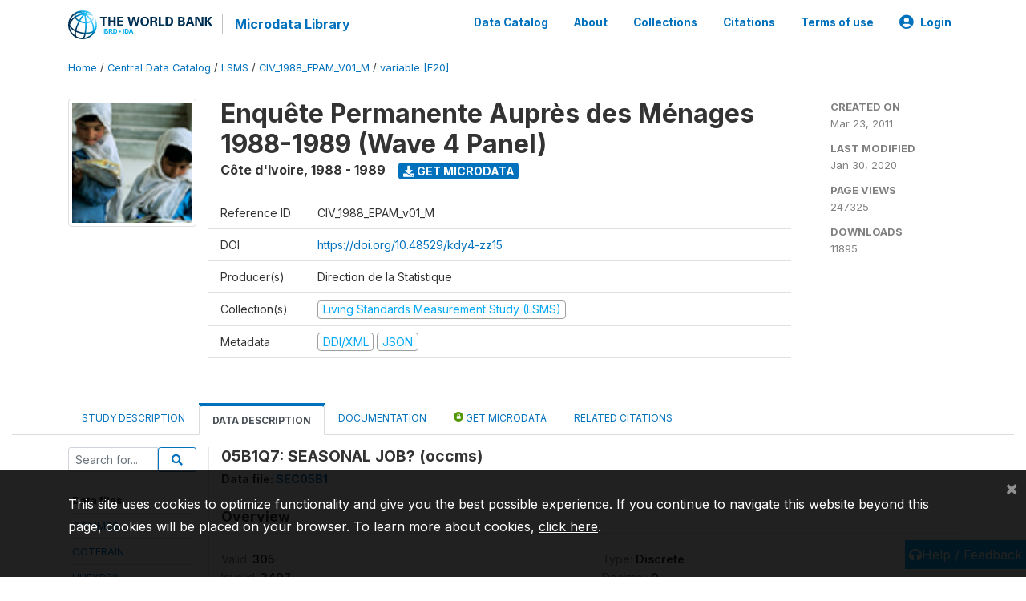

--- FILE ---
content_type: text/html; charset=UTF-8
request_url: https://microdata.worldbank.org/index.php/catalog/82/variable/F20/V639?name=occms
body_size: 10937
content:
<!DOCTYPE html>
<html>

<head>
    <meta charset="utf-8">
<meta http-equiv="X-UA-Compatible" content="IE=edge">
<meta name="viewport" content="width=device-width, initial-scale=1">

<title>Côte d'Ivoire - Enquête Permanente Auprès des Ménages 1988-1989 (Wave 4 Panel)</title>

    
    <link rel="stylesheet" href="https://cdnjs.cloudflare.com/ajax/libs/font-awesome/5.15.4/css/all.min.css" integrity="sha512-1ycn6IcaQQ40/MKBW2W4Rhis/DbILU74C1vSrLJxCq57o941Ym01SwNsOMqvEBFlcgUa6xLiPY/NS5R+E6ztJQ==" crossorigin="anonymous" referrerpolicy="no-referrer" />
    <link rel="stylesheet" href="https://stackpath.bootstrapcdn.com/bootstrap/4.1.3/css/bootstrap.min.css" integrity="sha384-MCw98/SFnGE8fJT3GXwEOngsV7Zt27NXFoaoApmYm81iuXoPkFOJwJ8ERdknLPMO" crossorigin="anonymous">
    

<link rel="stylesheet" href="https://microdata.worldbank.org/themes/nada52/css/style.css?v2023">
<link rel="stylesheet" href="https://microdata.worldbank.org/themes/nada52/css/custom.css?v2021">
<link rel="stylesheet" href="https://microdata.worldbank.org/themes/nada52/css/home.css?v03212019">
<link rel="stylesheet" href="https://microdata.worldbank.org/themes/nada52/css/variables.css?v07042021">
<link rel="stylesheet" href="https://microdata.worldbank.org/themes/nada52/css/facets.css?v062021">
<link rel="stylesheet" href="https://microdata.worldbank.org/themes/nada52/css/catalog-tab.css?v07052021">
<link rel="stylesheet" href="https://microdata.worldbank.org/themes/nada52/css/catalog-card.css?v10102021-1">
<link rel="stylesheet" href="https://microdata.worldbank.org/themes/nada52/css/filter-action-bar.css?v14052021-3">

    <script src="//code.jquery.com/jquery-3.2.1.min.js"></script>
    <script src="https://cdnjs.cloudflare.com/ajax/libs/popper.js/1.14.3/umd/popper.min.js" integrity="sha384-ZMP7rVo3mIykV+2+9J3UJ46jBk0WLaUAdn689aCwoqbBJiSnjAK/l8WvCWPIPm49" crossorigin="anonymous"></script>
    <script src="https://stackpath.bootstrapcdn.com/bootstrap/4.1.3/js/bootstrap.min.js" integrity="sha384-ChfqqxuZUCnJSK3+MXmPNIyE6ZbWh2IMqE241rYiqJxyMiZ6OW/JmZQ5stwEULTy" crossorigin="anonymous"></script>

<script type="text/javascript">
    var CI = {'base_url': 'https://microdata.worldbank.org/'};

    if (top.frames.length!=0) {
        top.location=self.document.location;
    }

    $(document).ready(function()  {
        /*global ajax error handler */
        $( document ).ajaxError(function(event, jqxhr, settings, exception) {
            if(jqxhr.status==401){
                window.location=CI.base_url+'/auth/login/?destination=catalog/';
            }
            else if (jqxhr.status>=500){
                alert(jqxhr.responseText);
            }
        });

    }); //end-document-ready

</script>



</head>

<body>

    <!-- site header -->
    <style>
.site-header .navbar-light .no-logo .navbar-brand--sitename {border:0px!important;margin-left:0px}
.site-header .navbar-light .no-logo .nada-site-title {font-size:18px;}
</style>
<header class="site-header">
    
        

    <div class="container">

        <div class="row">
            <div class="col-12">
                <nav class="navbar navbar-expand-md navbar-light rounded navbar-toggleable-md wb-navbar">

                                                            <div class="navbar-brand">
                        <a href="http://www.worldbank.org" class="g01v1-logo wb-logo">
                            <img title="The World Bank Working for a World Free of Poverty" alt="The World Bank Working for a World Free of Poverty" src="https://microdata.worldbank.org/themes/nada52/images/logo-wb-header-en.svg" class="img-responsive">
                        </a>
                        <strong><a class="nada-sitename" href="https://microdata.worldbank.org/">Microdata Library</a></strong>
                        
                    </div>
                    

                                                            

                    <button class="navbar-toggler navbar-toggler-right collapsed wb-navbar-button-toggler" type="button" data-toggle="collapse" data-target="#containerNavbar" aria-controls="containerNavbar" aria-expanded="false" aria-label="Toggle navigation">
                        <span class="navbar-toggler-icon"></span>
                    </button>

                    <!-- Start menus -->
                    <!-- Start menus -->
<div class="navbar-collapse collapse" id="containerNavbar" aria-expanded="false">
        <ul class="navbar-nav ml-auto">
                                            <li class="nav-item">
                <a   class="nav-link" href="https://microdata.worldbank.org/catalog">Data Catalog</a>
            </li>            
                                            <li class="nav-item">
                <a   class="nav-link" href="https://microdata.worldbank.org/about">About</a>
            </li>            
                                            <li class="nav-item">
                <a   class="nav-link" href="https://microdata.worldbank.org/collections">Collections</a>
            </li>            
                                            <li class="nav-item">
                <a   class="nav-link" href="https://microdata.worldbank.org/citations">Citations</a>
            </li>            
                                            <li class="nav-item">
                <a   class="nav-link" href="https://microdata.worldbank.org/terms-of-use">Terms of use</a>
            </li>            
        
        
<li class="nav-item dropdown">
                <a class="nav-link dropdown-toggle" href="" id="dropdownMenuLink" data-toggle="dropdown" aria-haspopup="true" aria-expanded="false">
                <i class="fas fa-user-circle fa-lg"></i>Login            </a>
            <div class="dropdown-menu dropdown-menu-right" aria-labelledby="dropdownMenuLink">
                <a class="dropdown-item" href="https://microdata.worldbank.org/auth/login">Login</a>
            </div>
                </li>
<!-- /row -->
    </ul>

</div>
<!-- Close Menus -->                    <!-- Close Menus -->

                </nav>
            </div>

        </div>
        <!-- /row -->

    </div>

</header>
    <!-- page body -->
    <div class="wp-page-body container-fluid page-catalog catalog-variable-F20-V639">

        <div class="body-content-wrap theme-nada-2">

            <!--breadcrumbs -->
            <div class="container">
                                                    <ol class="breadcrumb wb-breadcrumb">
                        	    <div class="breadcrumbs" xmlns:v="http://rdf.data-vocabulary.org/#">
           <span typeof="v:Breadcrumb">
                		         <a href="https://microdata.worldbank.org//" rel="v:url" property="v:title">Home</a> /
                        
       </span>
                  <span typeof="v:Breadcrumb">
                		         <a href="https://microdata.worldbank.org//catalog" rel="v:url" property="v:title">Central Data Catalog</a> /
                        
       </span>
                  <span typeof="v:Breadcrumb">
                		         <a href="https://microdata.worldbank.org//catalog/lsms" rel="v:url" property="v:title">LSMS</a> /
                        
       </span>
                  <span typeof="v:Breadcrumb">
                		         <a href="https://microdata.worldbank.org//catalog/82" rel="v:url" property="v:title">CIV_1988_EPAM_V01_M</a> /
                        
       </span>
                  <span typeof="v:Breadcrumb">
        	         	         <a class="active" href="https://microdata.worldbank.org//catalog/82/variable/F20" rel="v:url" property="v:title">variable [F20]</a>
                        
       </span>
               </div>
                    </ol>
                            </div>
            <!-- /breadcrumbs -->

            <style>
.metadata-sidebar-container .nav .active{
	background:#e9ecef;		
}
.study-metadata-page .page-header .nav-tabs .active a {
	background: white;
	font-weight: bold;
	border-top: 2px solid #0071bc;
	border-left:1px solid gainsboro;
	border-right:1px solid gainsboro;
}

.study-info-content {
    font-size: 14px;
}

.study-subtitle{
	font-size:.7em;
	margin-bottom:10px;
}

.badge-outline{
	background:transparent;
	color:#03a9f4;
	border:1px solid #9e9e9e;
}
.study-header-right-bar span{
	display:block;
	margin-bottom:15px;
}
.study-header-right-bar{
	font-size:14px;
	color:gray;
}
.get-microdata-btn{
	font-size:14px;
}

.link-col .badge{
	font-size:14px;
	font-weight:normal;
	background:transparent;
	border:1px solid #9E9E9E;
	color:#03a9f4;
}

.link-col .badge:hover{
	background:#03a9f4;
	color:#ffffff;
}

.study-header-right-bar .stat{
	margin-bottom:10px;
	font-size:small;
}

.study-header-right-bar .stat .stat-label{
	font-weight:bold;
	text-transform:uppercase;
}

.field-metadata__table_description__ref_country .field-value,
.field-metadata__study_desc__study_info__nation .field-value{
	max-height:350px;
	overflow:auto;
}
.field-metadata__table_description__ref_country .field-value  ::-webkit-scrollbar,
.field-metadata__study_desc__study_info__nation .field-value ::-webkit-scrollbar {
  -webkit-appearance: none;
  width: 7px;
}

.field-metadata__table_description__ref_country .field-value  ::-webkit-scrollbar-thumb,
.field-metadata__study_desc__study_info__nation .field-value ::-webkit-scrollbar-thumb {
  border-radius: 4px;
  background-color: rgba(0, 0, 0, .5);
  box-shadow: 0 0 1px rgba(255, 255, 255, .5);
}
</style>


<div class="page-body-full study-metadata-page">
	<span 
		id="dataset-metadata-info" 
		data-repositoryid="lsms"
		data-id="82"
		data-idno="CIV_1988_EPAM_v01_M"
	></span>

<div class="container-fluid page-header">
<div class="container">


<div class="row study-info">
					<div class="col-md-2">
			<div class="collection-thumb-container">
				<a href="https://microdata.worldbank.org/catalog/lsms">
				<img  src="https://microdata.worldbank.org/files/icon-lsms.png?v=1580420394" class="mr-3 img-fluid img-thumbnail" alt="lsms" title="Living Standards Measurement Study (LSMS)"/>
				</a>
			</div>		
		</div>
	
	<div class="col">
		
		<div>
		    <h1 class="mt-0 mb-1" id="dataset-title">
                <span>Enquête Permanente Auprès des Ménages 1988-1989 (Wave 4 Panel)</span>
                            </h1>
            <div class="clearfix">
		        <h6 class="sub-title float-left" id="dataset-sub-title"><span id="dataset-country">Côte d'Ivoire</span>, <span id="dataset-year">1988 - 1989</span></h6>
                                <a  
                    href="https://microdata.worldbank.org/catalog/82/get-microdata" 
                    class="get-microdata-btn badge badge-primary wb-text-link-uppercase float-left ml-3" 
                    title="Get Microdata">					
                    <span class="fa fa-download"></span>
                    Get Microdata                </a>
                                
            </div>
		</div>

		<div class="row study-info-content">
		
            <div class="col pr-5">

                <div class="row mt-4 mb-2 pb-2  border-bottom">
                    <div class="col-md-2">
                        Reference ID                    </div>
                    <div class="col">
                        <div class="study-idno">
                            CIV_1988_EPAM_v01_M                            
                        </div>
                    </div>
                </div>

                                <div class="row mb-2 pb-2  border-bottom">
                    <div class="col-md-2">
                        DOI                    </div>
                    <div class="col">
                        <div class="study-doi">
                                                            <a target="_blank" href="https://doi.org/10.48529/kdy4-zz15">https://doi.org/10.48529/kdy4-zz15</a>
                                                    </div>
                    </div>
                </div>
                		
                                <div class="row mb-2 pb-2  border-bottom">
                    <div class="col-md-2">
                        Producer(s)                    </div>
                    <div class="col">
                        <div class="producers">
                            Direction de la Statistique                        </div>
                    </div>
                </div>
                                
                
                 
                <div class="row  border-bottom mb-2 pb-2 mt-2">
                    <div class="col-md-2">
                        Collection(s)                    </div>
                    <div class="col">
                        <div class="collections link-col">           
                                                            <span class="collection">
                                    <a href="https://microdata.worldbank.org/collections/lsms">
                                        <span class="badge badge-primary">Living Standards Measurement Study (LSMS)</span>
                                    </a>                                    
                                </span>
                                                    </div>
                    </div>
                </div>
                
                <div class="row border-bottom mb-2 pb-2 mt-2">
                    <div class="col-md-2">
                        Metadata                    </div>
                    <div class="col">
                        <div class="metadata">
                            <!--metadata-->
                            <span class="mr-2 link-col">
                                                                                            
                                                                    <a class="download" 
                                       href="https://microdata.worldbank.org/metadata/export/82/ddi" 
                                       title="DDI Codebook (2.5)"
                                       data-filename="metadata-82.xml"
                                       data-dctype="metadata"
                                       data-isurl="0"
                                       data-extension="xml"
                                       data-sid="82">
                                        <span class="badge badge-primary"> DDI/XML</span>
                                    </a>
                                
                                <a class="download" 
                                   href="https://microdata.worldbank.org/metadata/export/82/json" 
                                   title="JSON"
                                   data-filename="metadata-82.json"
                                   data-dctype="metadata"
                                   data-isurl="0"
                                   data-extension="json"
                                   data-sid="82">
                                    <span class="badge badge-info">JSON</span>
                                </a>
                            </span>	
                            <!--end-metadata-->
                        </div>
                    </div>
                </div>

                
                	    </div>
	
	</div>

	</div>

    <div class="col-md-2 border-left">
		<!--right-->
		<div class="study-header-right-bar">
				<div class="stat">
					<div class="stat-label">Created on </div>
					<div class="stat-value">Mar 23, 2011</div>
				</div>

				<div class="stat">
					<div class="stat-label">Last modified </div>
					<div class="stat-value">Jan 30, 2020</div>
				</div>
				
									<div class="stat">
						<div class="stat-label">Page views </div>
						<div class="stat-value">247325</div>
					</div>
				
									<div class="stat">
						<div class="stat-label">Downloads </div>
						<div class="stat-value">11895</div>
					</div>				
						</div>		
		<!--end-right-->
	</div>

</div>




<!-- Nav tabs -->
<ul class="nav nav-tabs wb-nav-tab-space flex-wrap" role="tablist">
								<li class="nav-item tab-description "  >
				<a href="https://microdata.worldbank.org/catalog/82/study-description" class="nav-link wb-nav-link wb-text-link-uppercase " role="tab"  data-id="related-materials" >Study Description</a>
			</li>
										<li class="nav-item tab-data_dictionary active"  >
				<a href="https://microdata.worldbank.org/catalog/82/data-dictionary" class="nav-link wb-nav-link wb-text-link-uppercase active" role="tab"  data-id="related-materials" >Data Description</a>
			</li>
										<li class="nav-item tab-related_materials "  >
				<a href="https://microdata.worldbank.org/catalog/82/related-materials" class="nav-link wb-nav-link wb-text-link-uppercase " role="tab"  data-id="related-materials" >Documentation</a>
			</li>
										<li class="nav-item nav-item-get-microdata tab-get_microdata " >
				<a href="https://microdata.worldbank.org/catalog/82/get-microdata" class="nav-link wb-nav-link wb-text-link-uppercase " role="tab" data-id="related-materials" >
					<span class="get-microdata icon-da-public"></span> Get Microdata				</a>
			</li>                            
										<li class="nav-item tab-related_citations "  >
				<a href="https://microdata.worldbank.org/catalog/82/related-publications" class="nav-link wb-nav-link wb-text-link-uppercase " role="tab"  data-id="related-materials" >Related citations</a>
			</li>
								
	<!--review-->
	</ul>
<!-- end nav tabs -->
</div>
</div>



<div class="container study-metadata-body-content " >


<!-- tabs -->
<div id="tabs" class="study-metadata ui-tabs ui-widget ui-widget-content ui-corner-all study-tabs" >	
  
  <div id="tabs-1" aria-labelledby="ui-id-1" class="ui-tabs-panel ui-widget-content ui-corner-bottom" role="tabpanel" >
  	
        <div class="tab-body-no-sidebar-x"><style>
    .data-file-bg1 tr,.data-file-bg1 td {vertical-align: top;}
    .data-file-bg1 .col-1{width:100px;}
    .data-file-bg1 {margin-bottom:20px;}
    .var-info-panel{display:none;}
    .table-variable-list td{
        cursor:pointer;
    }
    
    .nada-list-group-item {
        position: relative;
        display: block;
        padding: 10px 15px;
        margin-bottom: -1px;
        background-color: #fff;
        border: 1px solid #ddd;
        border-left:0px;
        border-right:0px;
        font-size: small;
        border-bottom: 1px solid gainsboro;
        word-wrap: break-word;
        padding: 5px;
        padding-right: 10px;

    }

    .nada-list-group-title{
        font-weight:bold;
        border-top:0px;
    }

    .variable-groups-sidebar
    .nada-list-vgroup {
        padding-inline-start: 0px;
        font-size:small;
        list-style-type: none;
    }

    .nada-list-vgroup {
        list-style-type: none;
    }

    .nada-list-subgroup{
        padding-left:10px;
    }
    
    .table-variable-list .var-breadcrumb{
        display:none;
    }

    .nada-list-subgroup .nada-list-vgroup-item {
        padding-left: 24px;
        position: relative;
        list-style:none;
    }

    .nada-list-subgroup .nada-list-vgroup-item:before {
        position: absolute;
        font-family: 'FontAwesome';
        top: 0;
        left: 10px;
        content: "\f105";
    }

</style>

<div class="row">

    <div class="col-sm-2 col-md-2 col-lg-2 tab-sidebar hidden-sm-down sidebar-files">       

        <form method="get" action="https://microdata.worldbank.org/catalog/82/search" class="dictionary-search">
        <div class="input-group input-group-sm">            
            <input type="text" name="vk" class="form-control" placeholder="Search for...">
            <span class="input-group-btn">
                <button class="btn btn-outline-primary btn-sm" type="submit"><i class="fa fa-search"></i></button>
            </span>
        </div>
        </form>
        
        <ul class="nada-list-group">
            <li class="nada-list-group-item nada-list-group-title">Data files</li>
                            <li class="nada-list-group-item">
                    <a href="https://microdata.worldbank.org/catalog/82/data-dictionary/F1?file_name=COMM88">COMM88</a>
                </li>
                            <li class="nada-list-group-item">
                    <a href="https://microdata.worldbank.org/catalog/82/data-dictionary/F2?file_name=COTERAIN">COTERAIN</a>
                </li>
                            <li class="nada-list-group-item">
                    <a href="https://microdata.worldbank.org/catalog/82/data-dictionary/F3?file_name=HHEXP88">HHEXP88</a>
                </li>
                            <li class="nada-list-group-item">
                    <a href="https://microdata.worldbank.org/catalog/82/data-dictionary/F4?file_name=HHINC88">HHINC88</a>
                </li>
                            <li class="nada-list-group-item">
                    <a href="https://microdata.worldbank.org/catalog/82/data-dictionary/F5?file_name=HLTHADMIN">HLTHADMIN</a>
                </li>
                            <li class="nada-list-group-item">
                    <a href="https://microdata.worldbank.org/catalog/82/data-dictionary/F6?file_name=INSPECT">INSPECT</a>
                </li>
                            <li class="nada-list-group-item">
                    <a href="https://microdata.worldbank.org/catalog/82/data-dictionary/F7?file_name=PRIMARY">PRIMARY</a>
                </li>
                            <li class="nada-list-group-item">
                    <a href="https://microdata.worldbank.org/catalog/82/data-dictionary/F8?file_name=SEC00A">SEC00A</a>
                </li>
                            <li class="nada-list-group-item">
                    <a href="https://microdata.worldbank.org/catalog/82/data-dictionary/F9?file_name=SEC00B">SEC00B</a>
                </li>
                            <li class="nada-list-group-item">
                    <a href="https://microdata.worldbank.org/catalog/82/data-dictionary/F10?file_name=SEC00C">SEC00C</a>
                </li>
                            <li class="nada-list-group-item">
                    <a href="https://microdata.worldbank.org/catalog/82/data-dictionary/F11?file_name=SEC01A">SEC01A</a>
                </li>
                            <li class="nada-list-group-item">
                    <a href="https://microdata.worldbank.org/catalog/82/data-dictionary/F12?file_name=SEC01B">SEC01B</a>
                </li>
                            <li class="nada-list-group-item">
                    <a href="https://microdata.worldbank.org/catalog/82/data-dictionary/F13?file_name=SEC02A">SEC02A</a>
                </li>
                            <li class="nada-list-group-item">
                    <a href="https://microdata.worldbank.org/catalog/82/data-dictionary/F14?file_name=SEC02B">SEC02B</a>
                </li>
                            <li class="nada-list-group-item">
                    <a href="https://microdata.worldbank.org/catalog/82/data-dictionary/F15?file_name=SEC03A1">SEC03A1</a>
                </li>
                            <li class="nada-list-group-item">
                    <a href="https://microdata.worldbank.org/catalog/82/data-dictionary/F16?file_name=SEC03A2">SEC03A2</a>
                </li>
                            <li class="nada-list-group-item">
                    <a href="https://microdata.worldbank.org/catalog/82/data-dictionary/F17?file_name=SEC03B">SEC03B</a>
                </li>
                            <li class="nada-list-group-item">
                    <a href="https://microdata.worldbank.org/catalog/82/data-dictionary/F18?file_name=SEC04">SEC04</a>
                </li>
                            <li class="nada-list-group-item">
                    <a href="https://microdata.worldbank.org/catalog/82/data-dictionary/F19?file_name=SEC05A">SEC05A</a>
                </li>
                            <li class="nada-list-group-item">
                    <a href="https://microdata.worldbank.org/catalog/82/data-dictionary/F20?file_name=SEC05B1">SEC05B1</a>
                </li>
                            <li class="nada-list-group-item">
                    <a href="https://microdata.worldbank.org/catalog/82/data-dictionary/F21?file_name=SEC05B2">SEC05B2</a>
                </li>
                            <li class="nada-list-group-item">
                    <a href="https://microdata.worldbank.org/catalog/82/data-dictionary/F22?file_name=SEC05B3">SEC05B3</a>
                </li>
                            <li class="nada-list-group-item">
                    <a href="https://microdata.worldbank.org/catalog/82/data-dictionary/F23?file_name=SEC05B4">SEC05B4</a>
                </li>
                            <li class="nada-list-group-item">
                    <a href="https://microdata.worldbank.org/catalog/82/data-dictionary/F24?file_name=SEC05C1">SEC05C1</a>
                </li>
                            <li class="nada-list-group-item">
                    <a href="https://microdata.worldbank.org/catalog/82/data-dictionary/F25?file_name=SEC05C2">SEC05C2</a>
                </li>
                            <li class="nada-list-group-item">
                    <a href="https://microdata.worldbank.org/catalog/82/data-dictionary/F26?file_name=SEC05D">SEC05D</a>
                </li>
                            <li class="nada-list-group-item">
                    <a href="https://microdata.worldbank.org/catalog/82/data-dictionary/F27?file_name=SEC05E1">SEC05E1</a>
                </li>
                            <li class="nada-list-group-item">
                    <a href="https://microdata.worldbank.org/catalog/82/data-dictionary/F28?file_name=SEC05E2">SEC05E2</a>
                </li>
                            <li class="nada-list-group-item">
                    <a href="https://microdata.worldbank.org/catalog/82/data-dictionary/F29?file_name=SEC05E3">SEC05E3</a>
                </li>
                            <li class="nada-list-group-item">
                    <a href="https://microdata.worldbank.org/catalog/82/data-dictionary/F30?file_name=SEC05E4">SEC05E4</a>
                </li>
                            <li class="nada-list-group-item">
                    <a href="https://microdata.worldbank.org/catalog/82/data-dictionary/F31?file_name=SEC05F">SEC05F</a>
                </li>
                            <li class="nada-list-group-item">
                    <a href="https://microdata.worldbank.org/catalog/82/data-dictionary/F32?file_name=SEC05G1">SEC05G1</a>
                </li>
                            <li class="nada-list-group-item">
                    <a href="https://microdata.worldbank.org/catalog/82/data-dictionary/F33?file_name=SEC05G2">SEC05G2</a>
                </li>
                            <li class="nada-list-group-item">
                    <a href="https://microdata.worldbank.org/catalog/82/data-dictionary/F34?file_name=SEC05H">SEC05H</a>
                </li>
                            <li class="nada-list-group-item">
                    <a href="https://microdata.worldbank.org/catalog/82/data-dictionary/F35?file_name=SEC06">SEC06</a>
                </li>
                            <li class="nada-list-group-item">
                    <a href="https://microdata.worldbank.org/catalog/82/data-dictionary/F36?file_name=SEC07">SEC07</a>
                </li>
                            <li class="nada-list-group-item">
                    <a href="https://microdata.worldbank.org/catalog/82/data-dictionary/F37?file_name=SEC08">SEC08</a>
                </li>
                            <li class="nada-list-group-item">
                    <a href="https://microdata.worldbank.org/catalog/82/data-dictionary/F38?file_name=SEC09A1">SEC09A1</a>
                </li>
                            <li class="nada-list-group-item">
                    <a href="https://microdata.worldbank.org/catalog/82/data-dictionary/F39?file_name=SEC09A2">SEC09A2</a>
                </li>
                            <li class="nada-list-group-item">
                    <a href="https://microdata.worldbank.org/catalog/82/data-dictionary/F40?file_name=SEC09B">SEC09B</a>
                </li>
                            <li class="nada-list-group-item">
                    <a href="https://microdata.worldbank.org/catalog/82/data-dictionary/F41?file_name=SEC09C">SEC09C</a>
                </li>
                            <li class="nada-list-group-item">
                    <a href="https://microdata.worldbank.org/catalog/82/data-dictionary/F42?file_name=SEC09D1A">SEC09D1A</a>
                </li>
                            <li class="nada-list-group-item">
                    <a href="https://microdata.worldbank.org/catalog/82/data-dictionary/F43?file_name=SEC09D1B">SEC09D1B</a>
                </li>
                            <li class="nada-list-group-item">
                    <a href="https://microdata.worldbank.org/catalog/82/data-dictionary/F44?file_name=SEC09D1C">SEC09D1C</a>
                </li>
                            <li class="nada-list-group-item">
                    <a href="https://microdata.worldbank.org/catalog/82/data-dictionary/F45?file_name=SEC09D2A">SEC09D2A</a>
                </li>
                            <li class="nada-list-group-item">
                    <a href="https://microdata.worldbank.org/catalog/82/data-dictionary/F46?file_name=SEC09D2B">SEC09D2B</a>
                </li>
                            <li class="nada-list-group-item">
                    <a href="https://microdata.worldbank.org/catalog/82/data-dictionary/F47?file_name=SEC09D2C">SEC09D2C</a>
                </li>
                            <li class="nada-list-group-item">
                    <a href="https://microdata.worldbank.org/catalog/82/data-dictionary/F48?file_name=SEC09D3A">SEC09D3A</a>
                </li>
                            <li class="nada-list-group-item">
                    <a href="https://microdata.worldbank.org/catalog/82/data-dictionary/F49?file_name=SEC09D3B">SEC09D3B</a>
                </li>
                            <li class="nada-list-group-item">
                    <a href="https://microdata.worldbank.org/catalog/82/data-dictionary/F50?file_name=SEC09D4A">SEC09D4A</a>
                </li>
                            <li class="nada-list-group-item">
                    <a href="https://microdata.worldbank.org/catalog/82/data-dictionary/F51?file_name=SEC09D4B">SEC09D4B</a>
                </li>
                            <li class="nada-list-group-item">
                    <a href="https://microdata.worldbank.org/catalog/82/data-dictionary/F52?file_name=SEC09D4C">SEC09D4C</a>
                </li>
                            <li class="nada-list-group-item">
                    <a href="https://microdata.worldbank.org/catalog/82/data-dictionary/F53?file_name=SEC09D5">SEC09D5</a>
                </li>
                            <li class="nada-list-group-item">
                    <a href="https://microdata.worldbank.org/catalog/82/data-dictionary/F54?file_name=SEC09E">SEC09E</a>
                </li>
                            <li class="nada-list-group-item">
                    <a href="https://microdata.worldbank.org/catalog/82/data-dictionary/F55?file_name=SEC09F">SEC09F</a>
                </li>
                            <li class="nada-list-group-item">
                    <a href="https://microdata.worldbank.org/catalog/82/data-dictionary/F56?file_name=SEC09G">SEC09G</a>
                </li>
                            <li class="nada-list-group-item">
                    <a href="https://microdata.worldbank.org/catalog/82/data-dictionary/F57?file_name=SEC09H">SEC09H</a>
                </li>
                            <li class="nada-list-group-item">
                    <a href="https://microdata.worldbank.org/catalog/82/data-dictionary/F58?file_name=SEC09I">SEC09I</a>
                </li>
                            <li class="nada-list-group-item">
                    <a href="https://microdata.worldbank.org/catalog/82/data-dictionary/F59?file_name=SEC09J">SEC09J</a>
                </li>
                            <li class="nada-list-group-item">
                    <a href="https://microdata.worldbank.org/catalog/82/data-dictionary/F60?file_name=SEC09K">SEC09K</a>
                </li>
                            <li class="nada-list-group-item">
                    <a href="https://microdata.worldbank.org/catalog/82/data-dictionary/F61?file_name=SEC10A">SEC10A</a>
                </li>
                            <li class="nada-list-group-item">
                    <a href="https://microdata.worldbank.org/catalog/82/data-dictionary/F62?file_name=SEC10B">SEC10B</a>
                </li>
                            <li class="nada-list-group-item">
                    <a href="https://microdata.worldbank.org/catalog/82/data-dictionary/F63?file_name=SEC10C">SEC10C</a>
                </li>
                            <li class="nada-list-group-item">
                    <a href="https://microdata.worldbank.org/catalog/82/data-dictionary/F64?file_name=SEC11A">SEC11A</a>
                </li>
                            <li class="nada-list-group-item">
                    <a href="https://microdata.worldbank.org/catalog/82/data-dictionary/F65?file_name=SEC11B">SEC11B</a>
                </li>
                            <li class="nada-list-group-item">
                    <a href="https://microdata.worldbank.org/catalog/82/data-dictionary/F66?file_name=SEC11C">SEC11C</a>
                </li>
                            <li class="nada-list-group-item">
                    <a href="https://microdata.worldbank.org/catalog/82/data-dictionary/F67?file_name=SEC11D">SEC11D</a>
                </li>
                            <li class="nada-list-group-item">
                    <a href="https://microdata.worldbank.org/catalog/82/data-dictionary/F68?file_name=SEC12A">SEC12A</a>
                </li>
                            <li class="nada-list-group-item">
                    <a href="https://microdata.worldbank.org/catalog/82/data-dictionary/F69?file_name=SEC12B">SEC12B</a>
                </li>
                            <li class="nada-list-group-item">
                    <a href="https://microdata.worldbank.org/catalog/82/data-dictionary/F70?file_name=SEC13A">SEC13A</a>
                </li>
                            <li class="nada-list-group-item">
                    <a href="https://microdata.worldbank.org/catalog/82/data-dictionary/F71?file_name=SEC13B">SEC13B</a>
                </li>
                            <li class="nada-list-group-item">
                    <a href="https://microdata.worldbank.org/catalog/82/data-dictionary/F72?file_name=SEC13C">SEC13C</a>
                </li>
                            <li class="nada-list-group-item">
                    <a href="https://microdata.worldbank.org/catalog/82/data-dictionary/F73?file_name=SEC14A">SEC14A</a>
                </li>
                            <li class="nada-list-group-item">
                    <a href="https://microdata.worldbank.org/catalog/82/data-dictionary/F74?file_name=SEC14B">SEC14B</a>
                </li>
                            <li class="nada-list-group-item">
                    <a href="https://microdata.worldbank.org/catalog/82/data-dictionary/F75?file_name=SEC15A">SEC15A</a>
                </li>
                            <li class="nada-list-group-item">
                    <a href="https://microdata.worldbank.org/catalog/82/data-dictionary/F76?file_name=SEC15B">SEC15B</a>
                </li>
                            <li class="nada-list-group-item">
                    <a href="https://microdata.worldbank.org/catalog/82/data-dictionary/F77?file_name=SEC15C">SEC15C</a>
                </li>
                            <li class="nada-list-group-item">
                    <a href="https://microdata.worldbank.org/catalog/82/data-dictionary/F78?file_name=SEC16A">SEC16A</a>
                </li>
                            <li class="nada-list-group-item">
                    <a href="https://microdata.worldbank.org/catalog/82/data-dictionary/F79?file_name=SEC16B">SEC16B</a>
                </li>
                            <li class="nada-list-group-item">
                    <a href="https://microdata.worldbank.org/catalog/82/data-dictionary/F80?file_name=SEC17">SEC17</a>
                </li>
                            <li class="nada-list-group-item">
                    <a href="https://microdata.worldbank.org/catalog/82/data-dictionary/F81?file_name=SECOND">SECOND</a>
                </li>
                            <li class="nada-list-group-item">
                    <a href="https://microdata.worldbank.org/catalog/82/data-dictionary/F82?file_name=SET01">SET01</a>
                </li>
                            <li class="nada-list-group-item">
                    <a href="https://microdata.worldbank.org/catalog/82/data-dictionary/F83?file_name=SET01IND">SET01IND</a>
                </li>
                            <li class="nada-list-group-item">
                    <a href="https://microdata.worldbank.org/catalog/82/data-dictionary/F84?file_name=SET02">SET02</a>
                </li>
                            <li class="nada-list-group-item">
                    <a href="https://microdata.worldbank.org/catalog/82/data-dictionary/F85?file_name=SET02IND">SET02IND</a>
                </li>
                            <li class="nada-list-group-item">
                    <a href="https://microdata.worldbank.org/catalog/82/data-dictionary/F86?file_name=SET03">SET03</a>
                </li>
                            <li class="nada-list-group-item">
                    <a href="https://microdata.worldbank.org/catalog/82/data-dictionary/F87?file_name=SET03IND">SET03IND</a>
                </li>
                            <li class="nada-list-group-item">
                    <a href="https://microdata.worldbank.org/catalog/82/data-dictionary/F88?file_name=SET04">SET04</a>
                </li>
                            <li class="nada-list-group-item">
                    <a href="https://microdata.worldbank.org/catalog/82/data-dictionary/F89?file_name=SET04IND">SET04IND</a>
                </li>
                            <li class="nada-list-group-item">
                    <a href="https://microdata.worldbank.org/catalog/82/data-dictionary/F90?file_name=SET05">SET05</a>
                </li>
                            <li class="nada-list-group-item">
                    <a href="https://microdata.worldbank.org/catalog/82/data-dictionary/F91?file_name=SET05IND">SET05IND</a>
                </li>
                            <li class="nada-list-group-item">
                    <a href="https://microdata.worldbank.org/catalog/82/data-dictionary/F92?file_name=SET06">SET06</a>
                </li>
                            <li class="nada-list-group-item">
                    <a href="https://microdata.worldbank.org/catalog/82/data-dictionary/F93?file_name=SET06IND">SET06IND</a>
                </li>
                            <li class="nada-list-group-item">
                    <a href="https://microdata.worldbank.org/catalog/82/data-dictionary/F94?file_name=SET07">SET07</a>
                </li>
                            <li class="nada-list-group-item">
                    <a href="https://microdata.worldbank.org/catalog/82/data-dictionary/F95?file_name=SET07IND">SET07IND</a>
                </li>
                            <li class="nada-list-group-item">
                    <a href="https://microdata.worldbank.org/catalog/82/data-dictionary/F96?file_name=SET08">SET08</a>
                </li>
                            <li class="nada-list-group-item">
                    <a href="https://microdata.worldbank.org/catalog/82/data-dictionary/F97?file_name=SET08IND">SET08IND</a>
                </li>
                            <li class="nada-list-group-item">
                    <a href="https://microdata.worldbank.org/catalog/82/data-dictionary/F98?file_name=SET09">SET09</a>
                </li>
                            <li class="nada-list-group-item">
                    <a href="https://microdata.worldbank.org/catalog/82/data-dictionary/F99?file_name=SET09IND">SET09IND</a>
                </li>
                            <li class="nada-list-group-item">
                    <a href="https://microdata.worldbank.org/catalog/82/data-dictionary/F100?file_name=SET10">SET10</a>
                </li>
                            <li class="nada-list-group-item">
                    <a href="https://microdata.worldbank.org/catalog/82/data-dictionary/F101?file_name=SET10IND">SET10IND</a>
                </li>
                            <li class="nada-list-group-item">
                    <a href="https://microdata.worldbank.org/catalog/82/data-dictionary/F102?file_name=SET11">SET11</a>
                </li>
                            <li class="nada-list-group-item">
                    <a href="https://microdata.worldbank.org/catalog/82/data-dictionary/F103?file_name=SET11IND">SET11IND</a>
                </li>
                            <li class="nada-list-group-item">
                    <a href="https://microdata.worldbank.org/catalog/82/data-dictionary/F104?file_name=SET12">SET12</a>
                </li>
                            <li class="nada-list-group-item">
                    <a href="https://microdata.worldbank.org/catalog/82/data-dictionary/F105?file_name=SET12IND">SET12IND</a>
                </li>
                            <li class="nada-list-group-item">
                    <a href="https://microdata.worldbank.org/catalog/82/data-dictionary/F106?file_name=SET13">SET13</a>
                </li>
                            <li class="nada-list-group-item">
                    <a href="https://microdata.worldbank.org/catalog/82/data-dictionary/F107?file_name=SET13IND">SET13IND</a>
                </li>
                            <li class="nada-list-group-item">
                    <a href="https://microdata.worldbank.org/catalog/82/data-dictionary/F108?file_name=SET14">SET14</a>
                </li>
                            <li class="nada-list-group-item">
                    <a href="https://microdata.worldbank.org/catalog/82/data-dictionary/F109?file_name=SET14IND">SET14IND</a>
                </li>
                            <li class="nada-list-group-item">
                    <a href="https://microdata.worldbank.org/catalog/82/data-dictionary/F110?file_name=WEIGHT88">WEIGHT88</a>
                </li>
                    </ul>

        
    </div>

    <div class="col-sm-10 col-md-10 col-lg-10 wb-border-left tab-body body-files">
        
        <div class="variable-metadata">
            <style>
    .fld-inline .fld-name{color:gray;}
    .fld-container,.clear{clear:both;}

    .var-breadcrumb{
        list-style:none;
        clear:both;
        margin-bottom:25px;
        color:gray;
    }

    .var-breadcrumb li{display:inline;}
    .variables-container .bar-container {min-width:150px;}
</style>



<div class="variable-container">
    <h2>05B1Q7: SEASONAL JOB? (occms)</h2>
    <h5 class="var-file">Data file: <a href="https://microdata.worldbank.org/catalog/82/data-dictionary/F20">SEC05B1</a></h5>

        
    <h3 class="xsl-subtitle">Overview</h3>

    <div class="row">
            <div class="col-md-6">
                                            <div class="fld-inline sum-stat sum-stat-vald-">
                    <span class="fld-name sum-stat-type">Valid: </span>
                    <span class="fld-value sum-stat-value">305</span>
                </div>
                                            <div class="fld-inline sum-stat sum-stat-invd-">
                    <span class="fld-name sum-stat-type">Invalid: </span>
                    <span class="fld-value sum-stat-value">3497</span>
                </div>
                    </div>
    
    <!--other stats-->
            
    <div class="col-md-6">
                                            <div class="fld-inline sum-stat sum-stat-var_intrvl">
                <span class="fld-name sum-stat-type">Type: </span>
                <span class="fld-value sum-stat-value">Discrete</span>
            </div>
                                                        <div class="fld-inline sum-stat sum-stat-var_dcml">
                <span class="fld-name sum-stat-type">Decimal: </span>
                <span class="fld-value sum-stat-value">0</span>
            </div>
                                                                                                <div class="fld-inline sum-stat sum-stat-loc_width">
                <span class="fld-name sum-stat-type">Width: </span>
                <span class="fld-value sum-stat-value">9</span>
            </div>
                    
                <div class="fld-inline sum-stat sum-stat-range">
            <span class="fld-name sum-stat-type">Range: </span>
                                                <span class="fld-value sum-stat-value">
                1 - 2            </span>
        </div>
                
                <div class="fld-inline sum-stat var-format">
            <span class="fld-name var-format-fld">Format: </span>
                                    <span class="fld-value format-value">Numeric</span>
        </div>
        
        
        
    </div>
    </div>

    
    <div class="clear"></div>

    <!-- data_collection -->
         
                     
                     
                     
                     
                     
                
    
    <div class="section-questions_n_instructions">
                    <h2 id="metadata-questions_n_instructions" class="xsl-subtitle">Questions and instructions</h2>
                <div class="table-responsive field field-var_catgry">
    <div class="xsl-caption field-caption">Categories</div>
    <div class="field-value">

            
            <table class="table table-stripped xsl-table">
                <tr>
                    <th>Value</th>
                    <th>Category</th>
                                            <th>Cases</th>                    
                                                                                    <th></th>
                                    </tr>
                                    
                    <tr>
                        <td>1</td>
                        <td> </td>
                        
                                                <td>44</td>
                            
                        
                        <!--weighted-->
                        
                        <!--non-weighted-->
                                                                                <td class="bar-container">
                                                                <div class="progress">
                                    <div class="progress-bar" role="progressbar" style="width: 16.9%;" aria-valuenow="16.9;" aria-valuemin="0" aria-valuemax="100"></div>
                                    <span class="progress-text">14.4%</span>
                                </div>
                                                            </td>
                                                        
                    </tr>
                                    
                    <tr>
                        <td>2</td>
                        <td> </td>
                        
                                                <td>261</td>
                            
                        
                        <!--weighted-->
                        
                        <!--non-weighted-->
                                                                                <td class="bar-container">
                                                                <div class="progress">
                                    <div class="progress-bar" role="progressbar" style="width: 100%;" aria-valuenow="100;" aria-valuemin="0" aria-valuemax="100"></div>
                                    <span class="progress-text">85.6%</span>
                                </div>
                                                            </td>
                                                        
                    </tr>
                                    
                    <tr>
                        <td>Sysmiss</td>
                        <td> </td>
                        
                                                <td>3497</td>
                            
                        
                        <!--weighted-->
                        
                        <!--non-weighted-->
                                                                                <td></td>
                                                        
                    </tr>
                            </table>
            <div class="xsl-warning">Warning: these figures indicate the number of cases found in the data file. They cannot be interpreted as summary statistics of the population of interest.</div>
    </div>
</div>
    </div>
    


    <!-- description -->
         
                     
                     
                

         
                


         
                     
                

         
                     
                

<!--end-container-->
</div>


        </div>

    </div>
</div>

<script type="application/javascript">
    $(document).ready(function () {

        //show/hide variable info
        $(document.body).on("click",".data-dictionary .var-row", function(){
            var variable=$(this).find(".var-id");
            if(variable){
                get_variable(variable);
            }
            return false;
        });

    });

    function get_variable(var_obj)
    {
        var i18n={
		'js_loading':"Loading, please wait...",
		};

        //panel id
        var pnl="#pnl-"+var_obj.attr("id");
        var pnl_body=$(pnl).find(".panel-td");

        //collapse
        if ($(var_obj).closest(".var-row").is(".pnl-active")){
            $(var_obj).closest(".var-row").toggleClass("pnl-active");
            $(pnl).hide();
            return;
        }

        //hide any open panels
        $('.data-dictionary .var-info-panel').hide();

        //unset any active panels
        $(".data-dictionary .var-row").removeClass("pnl-active");

        //error handler
        variable_error_handler(pnl_body);

        $(pnl).show();
        $(var_obj).closest(".var-row").toggleClass("pnl-active");
        $(pnl_body).html('<i class="fa fa-spinner fa-pulse fa-2x fa-fw"></i> '+ i18n.js_loading); 
        $(pnl_body).load(var_obj.attr("href")+'&ajax=true', function(){
            var fooOffset = jQuery('.pnl-active').offset(),
                destination = fooOffset.top;
            $('html,body').animate({scrollTop: destination-50}, 500);
        })
    }


    //show/hide resource
    function toggle_resource(element_id){
        $("#"+element_id).toggle();
    }

    function variable_error_handler(pnl)
    {
        $.ajaxSetup({
            error:function(XHR,e)	{
                $(pnl).html('<div class="error">'+XHR.responseText+'</div>');
            }
        });
    }

</script></div>
    
	<div class="mt-5">                
            <a class="btn btn-sm btn-secondary" href="https://microdata.worldbank.org/catalog"><i class="fas fa-arrow-circle-left"></i> Back to Catalog</a>
        </div>
  </div>
</div>
<!-- end-tabs-->    
   </div> 
</div>


<!--survey summary resources-->
<script type="text/javascript">
	function toggle_resource(element_id){
		$("#"+element_id).parent(".resource").toggleClass("active");
		$("#"+element_id).toggle();
	}
	
	$(document).ready(function () { 
		bind_behaviours();
		
		$(".show-datafiles").click(function(){
			$(".data-files .hidden").removeClass("hidden");
			$(".show-datafiles").hide();
			return false;
		});

		//setup bootstrap scrollspy
		$("body").attr('data-spy', 'scroll');
		$("body").attr('data-target', '#dataset-metadata-sidebar');
		$("body").attr('data-offset', '0');
		$("body").scrollspy('refresh');

	});	
	
	function bind_behaviours() {
		//show variable info by id
		$(".resource-info").unbind('click');
		$(".resource-info").click(function(){
			if($(this).attr("id")!=''){
				toggle_resource('info_'+$(this).attr("id"));
			}
			return false;
		});			
	}
</script>        </div>
    </div>

    <!-- page footer -->
    <footer>
    <!-- footer top section -->
        <!-- End footer top section -->
    <button onclick="javascript:uvClick()" style="background: #03A9F4;position: fixed;right: 0px;border: none;padding: 5px;color: white;bottom: 10px;"> 
        <i class="fa fa-headphones headphones-help-widget" aria-hidden="true"></i><span>Help / Feedback</span>
    </button>
    <script type="text/javascript" src="https://microdata.worldbank.org/themes/bootstrap4/js/uservoice.inc.js?v=202010"></script>

    <!-- footer bottom section -->
    <div class="full-row-footer-black-components">
        <div class="container">
            <div class="footer">
                <div class="row">

                    <!-- / WB logo and Wbg partnership -->
                    <div class="col-12 col-md-2">

                        <div class="text-center text-lg-left">
                            <a href="http://www.worldbank.org/">
                                <img src="https://www.worldbank.org/content/dam/wbr-redesign/logos/logo-wbg-footer-en.svg" title="The World Bank Working for a World Free of Poverty" alt="The World Bank Working for a World Free of Poverty">
                            </a>
                        </div>

                    </div>
                    <div class="col-12 col-md-4  footer-bottom-left">
                        <ul class="footer-ul-links-centered">
                            <li>
                                <a class="wbg-partnership" title="International Bank for Reconstruction and Development" href="http://www.worldbank.org/en/who-we-are/ibrd">IBRD</a>
                                <a class="wbg-partnership" title="International Development Association" href="http://www.worldbank.org/ida">IDA</a>
                                <a class="wbg-partnership" title="International Finance Corporation" href="http://www.ifc.org/">IFC</a>
                                <a class="wbg-partnership" title="Multilateral Investment Guarantee Agency" href="http://www.miga.org/">MIGA</a>
                                <a class="wbg-partnership" title="International Centre for Settlement of Investment Disputes" href="http://icsid.worldbank.org/">ICSID</a>
                            </li>

                        </ul>
                    </div>
                    <!-- / WB logo and Wbg partnership -->

                    <!-- Dropdown and fraud  -->
                    <div class="col-12 col-md-6 footer-bottom-right">
                        <div class="">
                            <div class="footer-copy-right">

                                <p class="text-center text-lg-right">

                                    <small>
                                        ©
                                        <script language="JavaScript">
                                            var time = new Date();
                                            var year = time.getYear();
                                            if (year < 2000)
                                                year = year + 1900 + ", ";
                                            document.write(year); // End -->
                                        </script> The World Bank Group, All Rights Reserved.
                                    </small>

                                </p>

                            </div>

                        </div>
                    </div>
                    <!-- / dropdown and fraud  -->

                </div>
            </div>
        </div>
    </div>
</footer>

<style>
.consent-text,
.consent-text p,
.consent-text button,
.consent-text a
{
    color:white;
}

.consent-text a:link{
    text-decoration:underline;
}

.consent-text button,
.consent-text button:hover
{
    color:white;
    position:absolute;
    top:10px;
    right:10px;
}

.consent-popup{
    display:none;
	padding:25px 10px;
}
</style>


<div class="fixed-bottom consent-popup" style="background:rgba(0,0,0,0.87);">

<div class="container consent-text" >
       <p>This site uses cookies to optimize functionality and give you the best possible experience. If you continue to navigate this website beyond this page, cookies will be placed on your browser. To learn more about cookies,&nbsp;<a href="https://www.worldbank.org/en/about/legal/privacy-notice">click here</a>.</p>        
        <button type="button" class="close consent-close" aria-label="Close" >
            <span aria-hidden="true">&times;</span>
        </button>
</div>

</div>


<script>

function create_cookie(name,value,days) {
	if (days) {
		var date = new Date();
		date.setTime(date.getTime()+(days*24*60*60*1000));
		var expires = "; expires="+date.toGMTString();
	}
	else var expires = "";
	document.cookie = name+"="+value+expires+"; path=/";
}

function read_cookie(name) {
	var nameEQ = name + "=";
	var ca = document.cookie.split(';');
	for(var i=0;i < ca.length;i++) {
		var c = ca[i];
		while (c.charAt(0)==' ') c = c.substring(1,c.length);
		if (c.indexOf(nameEQ) == 0) return c.substring(nameEQ.length,c.length);
	}
	return null;
}

function erase_cookie(name) {
	create_cookie(name,"",-1);
}

$(document).ready(function() {
    var consent=read_cookie("ml_consent");
		
    if(consent==null || consent==''){
        $(".consent-popup").show();
    }
    else{
        $(".consent-popup").hide();
    }
});


$(document.body).on("click",".consent-close", function(){ 
    create_cookie('ml_consent',1,0);
    $(".consent-popup").hide();
});
</script>    
	<script src="//assets.adobedtm.com/572ee9d70241b5c796ae15c773eaaee4365408ec/satelliteLib-efd6120a6f6ed94da49cf49e2ba626ac110c7e3c.js"></script>
	



<script>
	var s_repo="CENTRAL"; 				s_repo="LSMS";
	
var wbgData = wbgData || {};
wbgData.page={
	pageInfo: {
		channel: "DEC Microdata Catalog EXT",
		pageName: 'microdata-ext:'+document.title, //(required) - unique page name
		pageCategory: "", //home, errorPage, search results
		pageUid: 'microdata-ext:'+document.title,
		pageFirstPub: "",
		pageLastMod: "",
		author: "",
		topicTag: "",
		subtopicTag: "",
		contentType: "",
		channel: 'DEC Microdata Catalog EXT',//required
		webpackage: s_repo //repository
	},
      sectionInfo: {
          siteSection: s_repo,
          subsectionP2: $("#dataset-metadata-info").attr("data-idno"),
          subsectionP3: $("#dataset-country").text(),
          subsectionP4: $("#dataset-year").text(),
          subsectionP5: $("#dataset-metadata-info").attr("data-idno"),
      }
}
wbgData.site = {
      pageLoad: "N",
      siteInfo: {
          siteLanguage: "en",
          siteCountry: "",
          siteEnv: "PROD",
          siteType: "microdata",
          siteRegion: "",
          userIpaddressType: "",
      },
      techInfo: {
          cmsType: "NADA",
          bussVPUnit: "dec",
          bussUnit: "decsu",
          bussUserGroup: "external",
          bussAgency: "ibrd",
      }
  }

</script>

<script type="text/javascript">
$(document).ready(function(){
	_satellite.track("dynamicdata");
	_satellite.pageBottom();
});	
</script>

<script language="JavaScript">
$(document).ready(function() 
{	
	//make all download links open in new 
	$(".download").attr('target', '_blank');
	
	//custom links
	$(".download").mousedown(function(e) {
		ss=s_gi(s_account);
		ss.pageName='download:'+$(this).attr("title");
		ss.pageURL=$(this).attr("href");
		ss.events="download";
		ss.prop2=$("#dataset-metadata-info").attr("data-repositoryid");//repositoryid
		ss.prop3=$("#dataset-metadata-info").attr("data-id");//dataset-id
		ss.prop4=$("#dataset-metadata-info").attr("data-idno");//dataset-idno
		ss.prop5=$("#dataset-country").text();//dataset-country
		ss.prop6=$("#dataset-year").text();//dataset-year
		ss.prop12=$(this).attr("data-extension");//file-extension
		ss.prop22=$(this).attr("data-filename");//file name
		ss.prop9=$(this).attr("data-dctype");//file type
		ss.prop33=$(this).attr("href");//download link
		ss.prop20='download';
		try{
			ss.t();
		}
		catch(err){
			console.log(err);
		}	
	});
	
	$(document).ajaxSend(function(event, request, settings) {		

		var ss_prop1='search';
		//catalog search
		if (settings.url.indexOf("catalog/search") != -1) {
			var pos=settings.url.indexOf("?");
			if (pos != -1) {
				ss_prop1=s_repo.concat("> Search " + settings.url.substring(pos) );
			}
		}	
		else {
				ss_prop1=settings.url;
		}		
				
		ss=s_gi(s_account);
		ss.pageName=ss_prop1;
		ss.pageURL=ss_prop1;
		ss.events="search";
		try{
			ss.t();
		}
		catch(err){
			console.log(err);
		}
	});

});
</script>






</body>

</html>

--- FILE ---
content_type: application/javascript; charset=utf-8
request_url: https://by2.uservoice.com/t2/136660/web/track.js?_=1768548104255&s=0&c=__uvSessionData0&d=eyJlIjp7InUiOiJodHRwczovL21pY3JvZGF0YS53b3JsZGJhbmsub3JnL2luZGV4LnBocC9jYXRhbG9nLzgyL3ZhcmlhYmxlL0YyMC9WNjM5P25hbWU9b2NjbXMiLCJyIjoiIn19
body_size: 24
content:
__uvSessionData0({"uvts":"f8951d69-b375-42b8-7d20-9662b0e46040"});